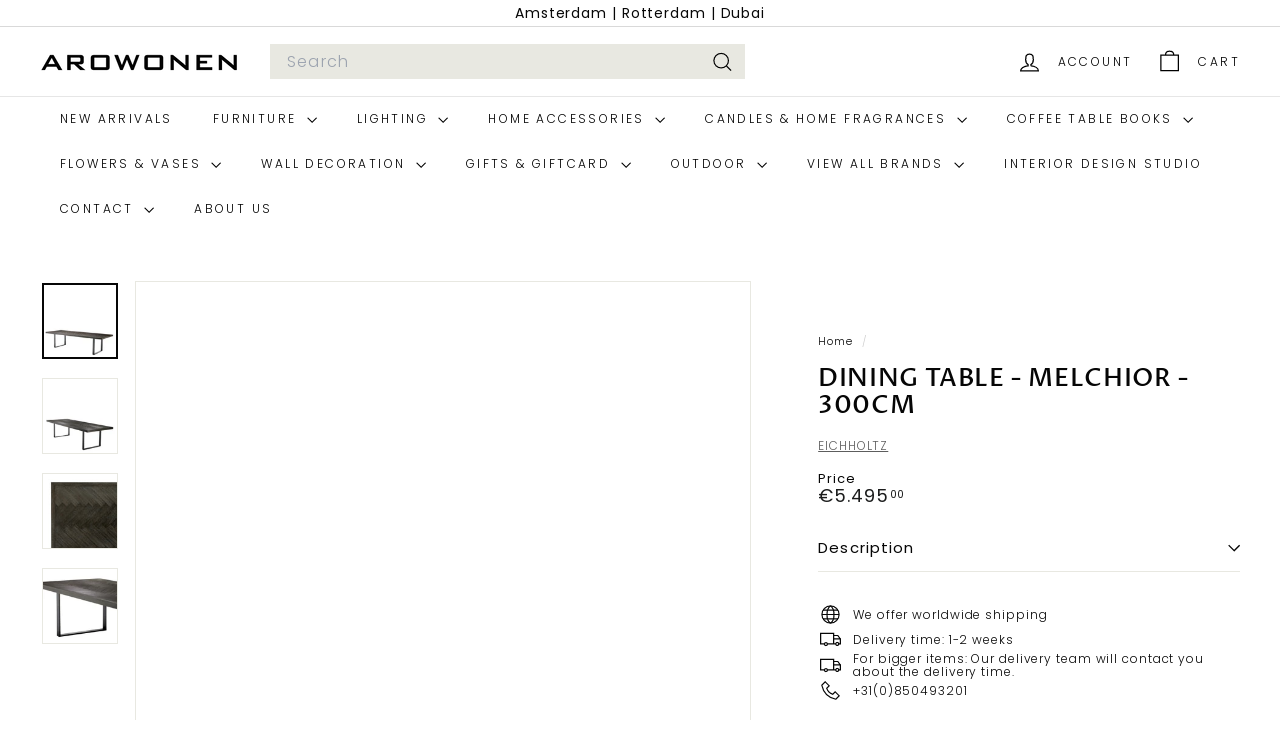

--- FILE ---
content_type: text/javascript; charset=utf-8
request_url: https://test-mix-hotmail-com.myshopify.com/products/dining-table-melchior-300cm.js
body_size: 1137
content:
{"id":8905796583756,"title":"Dining Table - Melchior - 300cm","handle":"dining-table-melchior-300cm","description":"\u003cdiv class=\"additional-info folded-info product-information\"\u003e\n\u003cdiv class=\"additional-info folded-info product-information\"\u003e\n\u003cdiv class=\"additional-info folded-info product-information\"\u003e\n\u003cp class=\"text-special-sm\"\u003eReminiscent of Danish design furniture from the 1950s, the Melchior Dining Table grants your home interior a genuine retro look and feel.\u003c\/p\u003e\n\u003cspan\u003eThe charcoal oak veneer tabletop features a beautiful herringbone pattern. It rests on a metal base with bronze finish to ensure it effortly blends in a variety of décors.\u003c\/span\u003e\n\u003c\/div\u003e\n\u003cdiv class=\"additional-info folded-info product-information\"\u003e\n\u003cstrong style=\"font-family: -apple-system, BlinkMacSystemFont, 'San Francisco', 'Segoe UI', Roboto, 'Helvetica Neue', sans-serif; font-size: 0.875rem;\"\u003e\u003c\/strong\u003e\u003cbr\u003e\n\u003c\/div\u003e\n\u003cdiv class=\"additional-info folded-info product-information\"\u003e\n\u003cstrong style=\"font-family: -apple-system, BlinkMacSystemFont, 'San Francisco', 'Segoe UI', Roboto, 'Helvetica Neue', sans-serif; font-size: 0.875rem;\"\u003eDimensions\u003c\/strong\u003e\u003cbr\u003e\n\u003c\/div\u003e\n\u003c\/div\u003e\n\u003c\/div\u003e\n\u003cdiv class=\"product-downloads\" id=\"product-downloads-container\"\u003e\n\u003cdiv class=\"product-downloads\"\u003e\n\u003cdiv class=\"dimensions portal\"\u003e\n\u003cdiv class=\"dimensions-container\"\u003e\n\u003cdiv class=\"dimensions portal\"\u003e\n\u003cdiv class=\"dimensions-container\"\u003e\n\u003cdiv class=\"portal-dimensions measurement-cm\"\u003e\n\u003cdiv class=\"dimension-line\"\u003e\n\u003cul class=\"dimensions-list\"\u003e\n\u003cli class=\"odd:bg-container py-1 px-2\"\u003e\u003cspan class=\"dimension-value\"\u003eL. 300 | W. 115 | H. 75 cm\u003c\/span\u003e\u003c\/li\u003e\n\u003c\/ul\u003e\n\u003cp\u003e\u003cstrong\u003eSpecifications\u003c\/strong\u003e\u003c\/p\u003e\n\u003cp\u003eGeneral info: Charcoal oak veneer | bronze finish\u003cbr\u003eShape: Rectangular\u003cbr\u003eIndoor\/outdoor: Indoor use\/dry locations only\u003cstrong\u003e\u003cbr\u003e\u003c\/strong\u003e\u003c\/p\u003e\n\u003c\/div\u003e\n\u003c\/div\u003e\n\u003c\/div\u003e\n\u003c\/div\u003e\n\u003c\/div\u003e\n\u003c\/div\u003e\n\u003c\/div\u003e\n\u003c\/div\u003e","published_at":"2024-03-11T14:55:02+01:00","created_at":"2024-03-11T14:53:40+01:00","vendor":"EICHHOLTZ","type":"","tags":["FURNITURE","just dropped in","Just launched in the online store","TABLES \u0026 DESKS"],"price":549500,"price_min":549500,"price_max":549500,"available":true,"price_varies":false,"compare_at_price":null,"compare_at_price_min":0,"compare_at_price_max":0,"compare_at_price_varies":false,"variants":[{"id":47810671378764,"title":"Default Title","option1":"Default Title","option2":null,"option3":null,"sku":null,"requires_shipping":true,"taxable":true,"featured_image":null,"available":true,"name":"Dining Table - Melchior - 300cm","public_title":null,"options":["Default Title"],"price":549500,"weight":22000,"compare_at_price":null,"inventory_management":"shopify","barcode":null,"requires_selling_plan":false,"selling_plan_allocations":[]}],"images":["\/\/cdn.shopify.com\/s\/files\/1\/0631\/0251\/7500\/files\/112634_0_1_1.webp?v=1710165283","\/\/cdn.shopify.com\/s\/files\/1\/0631\/0251\/7500\/files\/112634_1.webp?v=1710165284","\/\/cdn.shopify.com\/s\/files\/1\/0631\/0251\/7500\/files\/112634_3_1_1.webp?v=1710165284","\/\/cdn.shopify.com\/s\/files\/1\/0631\/0251\/7500\/files\/112634_4_1_1.webp?v=1710165283"],"featured_image":"\/\/cdn.shopify.com\/s\/files\/1\/0631\/0251\/7500\/files\/112634_0_1_1.webp?v=1710165283","options":[{"name":"Title","position":1,"values":["Default Title"]}],"url":"\/products\/dining-table-melchior-300cm","media":[{"alt":null,"id":46307829186892,"position":1,"preview_image":{"aspect_ratio":1.0,"height":1200,"width":1200,"src":"https:\/\/cdn.shopify.com\/s\/files\/1\/0631\/0251\/7500\/files\/112634_0_1_1.webp?v=1710165283"},"aspect_ratio":1.0,"height":1200,"media_type":"image","src":"https:\/\/cdn.shopify.com\/s\/files\/1\/0631\/0251\/7500\/files\/112634_0_1_1.webp?v=1710165283","width":1200},{"alt":null,"id":46307829219660,"position":2,"preview_image":{"aspect_ratio":1.0,"height":2560,"width":2560,"src":"https:\/\/cdn.shopify.com\/s\/files\/1\/0631\/0251\/7500\/files\/112634_1.webp?v=1710165284"},"aspect_ratio":1.0,"height":2560,"media_type":"image","src":"https:\/\/cdn.shopify.com\/s\/files\/1\/0631\/0251\/7500\/files\/112634_1.webp?v=1710165284","width":2560},{"alt":null,"id":46307829252428,"position":3,"preview_image":{"aspect_ratio":1.0,"height":1200,"width":1200,"src":"https:\/\/cdn.shopify.com\/s\/files\/1\/0631\/0251\/7500\/files\/112634_3_1_1.webp?v=1710165284"},"aspect_ratio":1.0,"height":1200,"media_type":"image","src":"https:\/\/cdn.shopify.com\/s\/files\/1\/0631\/0251\/7500\/files\/112634_3_1_1.webp?v=1710165284","width":1200},{"alt":null,"id":46307829285196,"position":4,"preview_image":{"aspect_ratio":1.0,"height":1200,"width":1200,"src":"https:\/\/cdn.shopify.com\/s\/files\/1\/0631\/0251\/7500\/files\/112634_4_1_1.webp?v=1710165283"},"aspect_ratio":1.0,"height":1200,"media_type":"image","src":"https:\/\/cdn.shopify.com\/s\/files\/1\/0631\/0251\/7500\/files\/112634_4_1_1.webp?v=1710165283","width":1200}],"requires_selling_plan":false,"selling_plan_groups":[]}

--- FILE ---
content_type: text/javascript
request_url: https://cdn.shopify.com/extensions/7d9a5b5f-9cbf-4328-95b7-7bc4b011de66/appointify-51/assets/appointify.js
body_size: 2379
content:
class Appointify {
    constructor() {
        const urlParams = new URLSearchParams(window.location.search);

        this.debugEnabled = urlParams.get('debug') === 'true';

        if (this.debugEnabled) {
            console.log(`%cAppointify debug mode enabled`, "font-weight: bold; background-color: #ff4d4f; color: white; padding: 2px 6px; border-radius: 3px;");
        }

        this.displayConsoleMessage();
        this.setConfig();
        this.replaceButtons();
        setTimeout(() => this.replaceButtons(), 100);
        this.setupVariantWatchers();
        this.monitorVariantSearchParam();
    }

    debug(message) {
        if (this.debugEnabled) {
            console.log(message);
        }
    }

    displayConsoleMessage() {
        const version = "v1.1.6";
        console.log(`%cTake bookings & appointments from your Shopify store - Powered by Appointify [${version}]`, "font-weight: bold; background-color: #96bf48; color: #000; padding: 2px 6px; border-radius: 3px;");
        console.log("Get it here: https://apps.shopify.com/appointify");
    }

    setConfig() {
        this.config = {};

        let configElement = document.getElementById('__appointifyConfig');

        if (configElement) {
            this.config = {
                ...this.config, ...JSON.parse(configElement.getAttribute('data-config'))
            }
        }
    }

    replaceButtons() {
        this.debug("Appointify: running replaceButtons");

        const cartAddButtons = document.querySelectorAll('form[action*="/cart/add"] button[type="submit"]');
        const additionalButtons = document.querySelectorAll('[data-appointify-product-id]');

        const buttons = [...cartAddButtons, ...additionalButtons];

        buttons.forEach(button => {

            this.debug(button);

            let productId = button.dataset.appointifyProductId || null;
            let variantId = button.dataset.appointifyVariantId || null;

            if (productId === null) {
                productId = button.closest('form')?.querySelector('input[type="hidden"][name="product-id"]')?.value;
            }

            this.debug("Appointify ProductId: " + productId);

            if(variantId === null) {
                variantId = button.closest('form')?.querySelector('input[type="hidden"][ref="variantId"]')?.value;
            }

            if (variantId === null || variantId === undefined) {
                variantId = button.closest('form')?.querySelector('select[name="id"]')?.value;
            }

            this.debug("Appointify VariantId: " + variantId);

            const itemConfig = this.itemConfig(productId);

            if (!itemConfig) {
                return;
            }

            const originalAddEventListener = button.addEventListener;

            button.addEventListener = function (type, listener, options) {
                const keywords = ['Opus', 'deals-embed'];

                if (type === 'click' && keywords.some(keyword => listener.toString().includes(keyword))) {
                    return;
                }

                return originalAddEventListener.call(this, type, listener, options);
            };

            button.innerHTML = itemConfig.buttonText;

            if (itemConfig?.removeQuantityElement ?? false) {
                button.closest('product-info')
                    ?.querySelectorAll('div.product-form__quantity')
                    .forEach(element => element.remove());
            }

            if (itemConfig?.removeAcceleratedCheckout ?? false) {
                button.closest('form')
                    ?.querySelectorAll('shopify-accelerated-checkout')
                    .forEach(element => element.remove());
            }

            if (itemConfig?.removeVariantRadios ?? false) {
                button.closest('product-info')
                    ?.querySelectorAll('variant-radios')
                    .forEach(element => element.remove());
            }

            if (itemConfig?.removeVariantPicker ?? false) {
                document.querySelectorAll('variant-picker').forEach(el => el.remove());
            }

            document.dispatchEvent(new CustomEvent('appointify:applied'));

            const newButton = button.cloneNode(true);
            button.parentNode.replaceChild(newButton, button);
            button = newButton;

            button.addEventListener("click", (e) => {
                e.preventDefault();
                e.stopImmediatePropagation();

                const url = new URL(itemConfig.widgetUrl);

                if (variantId) {
                    url.searchParams.set('variantId', variantId);
                }

                const locale = document.documentElement.lang;

                if (locale) {
                    url.searchParams.set('locale', locale);
                }

                this.showModal(url.toString());
            }, {capture: true});

            button.setAttribute('data-appointify-enabled', 'true');
        });
    }

    setupVariantWatchers() {
        document.addEventListener('variant:selected', function (event) {
            if (event.detail) {
                // do nothing
            }
        });

        document.addEventListener('variant:update', function (event) {
            if (event.detail) {
                setTimeout(() => {
                    window.Appointify?.replaceButtons()
                }, 100);
            }
        });
    }

    monitorVariantSearchParam() {
        let currentVariant = new URLSearchParams(window.location.search).get('variant');

        setInterval(() => {
            const newVariant = new URLSearchParams(window.location.search).get('variant');

            if (newVariant !== currentVariant) {

                setTimeout(() => {
                    this.debug("Appointify monitorVariantSearchParam detected change");
                    window.Appointify?.replaceButtons()
                }, 100);

                currentVariant = newVariant;
            }

        }, 25);
    }

    itemConfig(productId) {
        const serviceProductMap = this.config?.serviceProductMap;

        if (!serviceProductMap) {
            return;
        }

        return serviceProductMap.find(function (item) {
            return String(item.productId) === String(productId);
        });
    }

    async addCart(productId, variantId, quantity, clearCart, redirect, appointmentUlid) {
        productId = productId?.replace("gid://shopify/Product/", "");
        variantId = variantId?.replace("gid://shopify/ProductVariant/", "");

        try {
            if (clearCart) {
                const clearResponse = await fetch('/cart/clear.js', {
                    method: 'POST', headers: {
                        'Content-Type': 'application/json'
                    }
                });

                const clearData = await clearResponse.json();
            }

            const cartItem = {
                id: variantId,
                quantity: quantity
            };

            if (appointmentUlid) {
                cartItem.properties = {
                    '_appointment_ulid': appointmentUlid
                };
            }

            const addResponse = await fetch('/cart/add.js', {
                method: 'POST',
                headers: {
                    'Content-Type': 'application/json',
                },
                body: JSON.stringify({
                    items: [cartItem]
                })
            });

            const addData = await addResponse.json();

            if (redirect) {
                window.location.href = "/" + redirect;
            }

        } catch (error) {
            console.error('Error:', error);
        }
    }

    showModal(widgetUrl) {
        const existingModal = document.getElementById('appointify-modal');

        if (existingModal) {
            existingModal.remove();
        }

        if (!document.getElementById('appointify-styles')) {
            const styles = document.createElement('style');
            styles.id = 'appointify-styles';
            styles.textContent = `
                @keyframes appointify-spin {
                    0% { transform: rotate(0deg); }
                    100% { transform: rotate(360deg); }
                }

                @media (max-width: 768px) {
                    #appointify-modal-content {
                        width: 100% !important;
                        height: 100% !important;
                        max-height: 100% !important;
                        max-width: 100% !important;
                        border-radius: 0 !important;
                    }
                }
            `;
            document.head.appendChild(styles);
        }

        const modal = document.createElement('div');
        modal.id = 'appointify-modal';
        modal.style.position = 'fixed';
        modal.style.top = '0';
        modal.style.left = '0';
        modal.style.width = '100vw';
        modal.style.height = '100vh';
        modal.style.backgroundColor = 'rgba(0, 0, 0, 0.75)';
        modal.style.display = 'flex';
        modal.style.alignItems = 'center';
        modal.style.justifyContent = 'center';
        modal.style.zIndex = '9999';
        modal.style.opacity = '0';
        modal.style.transition = 'opacity 0.3s ease';

        const content = document.createElement('div');
        content.id = 'appointify-modal-content';
        content.style.position = 'relative';
        content.style.width = '90%';
        content.style.maxWidth = '900px';
        content.style.height = '80%';
        content.style.maxHeight = '900px';
        content.style.backgroundColor = '#fff';
        content.style.borderRadius = '12px';
        content.style.overflow = 'hidden';
        content.style.boxShadow = '0 10px 30px rgba(0,0,0,0.3)';
        content.style.display = 'flex';
        content.style.flexDirection = 'column';
        content.style.transform = 'scale(0.95)';
        content.style.transition = 'transform 0.3s ease';

        const iframeContainer = document.createElement('div');
        iframeContainer.style.flex = '1';
        iframeContainer.style.width = '100%';
        iframeContainer.style.overflow = 'hidden';
        iframeContainer.style.position = 'relative';

        const iframe = document.createElement('iframe');
        iframe.src = widgetUrl;
        iframe.style.width = '100%';
        iframe.style.height = '100%';
        iframe.style.border = 'none';
        iframe.style.display = 'block';

        const loader = document.createElement('div');
        loader.style.position = 'absolute';
        loader.style.top = '0';
        loader.style.left = '0';
        loader.style.width = '100%';
        loader.style.height = '100%';
        loader.style.backgroundColor = '#fff';
        loader.style.display = 'flex';
        loader.style.alignItems = 'center';
        loader.style.justifyContent = 'center';

        const spinnerContainer = document.createElement('div');
        spinnerContainer.style.width = '50px';
        spinnerContainer.style.height = '50px';
        spinnerContainer.style.position = 'relative';

        const spinner = document.createElement('div');
        spinner.style.border = '4px solid rgba(0, 0, 0, 0.1)';
        spinner.style.borderLeft = '4px solid #3498db';
        spinner.style.borderRadius = '50%';
        spinner.style.width = '100%';
        spinner.style.height = '100%';
        spinner.style.animation = 'appointify-spin 1s linear infinite';

        spinnerContainer.appendChild(spinner);
        loader.appendChild(spinnerContainer);

        iframe.addEventListener('load', () => {
            loader.style.opacity = '0';
            setTimeout(() => {
                loader.remove();
            }, 300);
        });

        iframeContainer.appendChild(iframe);
        iframeContainer.appendChild(loader);
        content.appendChild(iframeContainer);

        modal.appendChild(content);
        document.body.appendChild(modal);

        content.addEventListener('click', (event) => {
            event.stopPropagation();
        });

        modal.addEventListener('click', () => {
            closeModal();
        });

        function closeModal() {
            modal.style.opacity = '0';
            content.style.transform = 'scale(0.95)';

            setTimeout(() => {
                modal.remove();
                document.removeEventListener('keydown', handleEscape);
                window.removeEventListener('message', handleIframeMessage);
            }, 300);
        }

        const handleEscape = (event) => {
            if (event.key === 'Escape') {
                closeModal();
            }
        };

        document.addEventListener('keydown', handleEscape);

        const handleIframeMessage = (event) => {
            const trustedOrigin = new URL(widgetUrl).origin;

            if (event.origin !== trustedOrigin) {
                return;
            }

            if (event.data && event.data.action === 'closeModal') {
                closeModal();
            }

            if (event.data && event.data.action === 'addCart') {
                this.addCart(
                    event.data.productId,
                    event.data.variantId,
                    event.data.quantity,
                    event.data.clearCart,
                    event.data.redirect,
                    event.data.appointmentUlid
                );
            }
        };

        window.addEventListener('message', handleIframeMessage);

        setTimeout(() => {
            modal.style.opacity = '1';
            content.style.transform = 'scale(1)';
        }, 10);
    }
}

window.Appointify = new Appointify();
